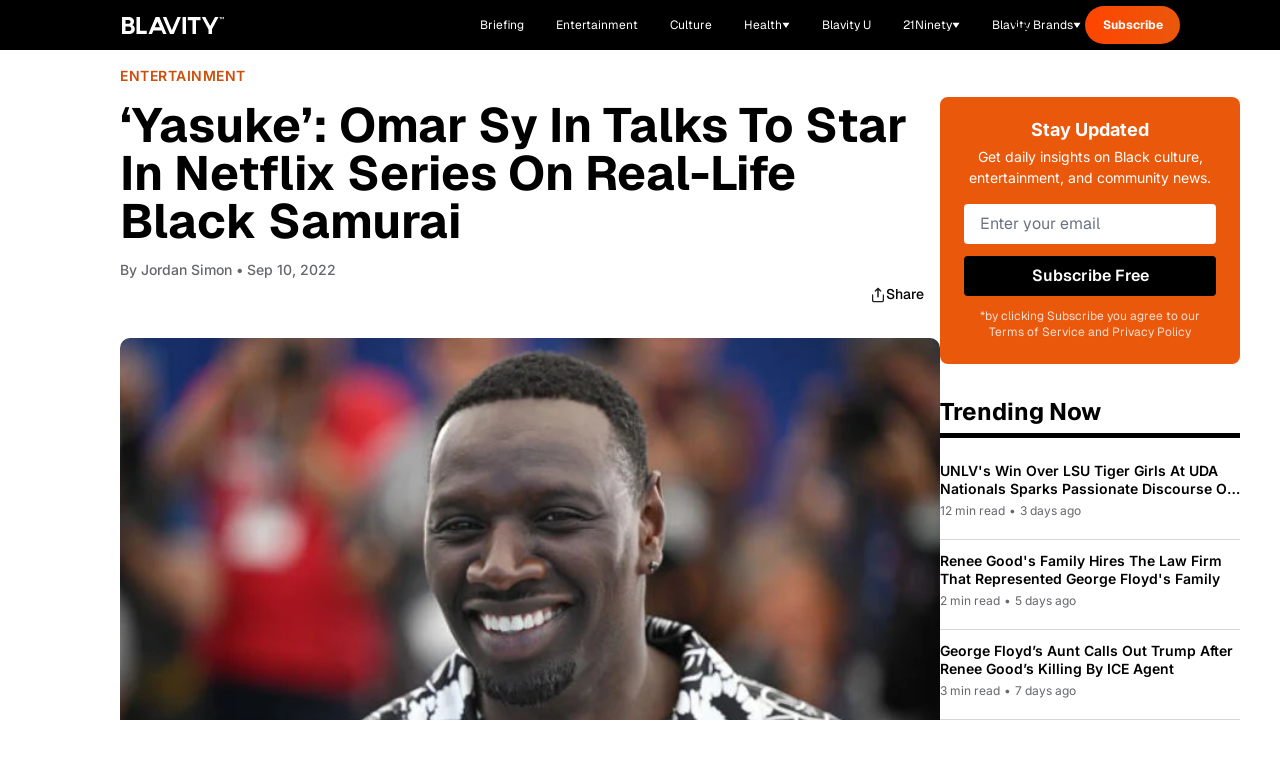

--- FILE ---
content_type: application/javascript
request_url: https://www.zeropartyforms.com/a4flkt7l2b/z9gd/45577/blavity.com/jsonp/z?cb=1769364965057&dre=l&callback=jQuery36407298082828420751_1769364964966&_=1769364964967
body_size: 679
content:
jQuery36407298082828420751_1769364964966({"dre":"l","response":"[base64].[base64]","success":true});

--- FILE ---
content_type: text/javascript;charset=UTF-8
request_url: https://jadserve.postrelease.com/t?ntv_mvi=&ntv_url=https%253A%252F%252Fblavity.com%252Fentertainment%252Fyasuke-omar-sy-in-talks-to-star-in-netflix-series-on-real-life-black-samurai%252F
body_size: 323
content:
(function(){PostRelease.ProcessResponse({"version":"3","responseId":74952,"placements":[],"safeIframe":false,"isWebview":false,"responseConsent":{"usPrivacyApplies":false,"gdprApplies":false,"gppApplies":false},"flags":{"useObserverViewability":true,"useMraidViewability":false}});})();

--- FILE ---
content_type: text/javascript; charset=utf-8
request_url: https://blavity.com/_nuxt/Dp4ba7fy.js
body_size: 3518
content:
import{_ as B,c as P,o,g as C,q as x,m as t,f as n,F as w,s as v,V as q,B as i,h as b,x as A,D as F,d as V,r as k,e as f,O,P as H,ab as W,X as z,p as D,t as G,Z as J,ac as R,ad as S,Q,R as Y,H as X}from"./CJC36tB-.js";import{u as U}from"./BtM-hhlH.js";import{i as Z}from"./Bm-e6vEg.js";const K=r=>{if(!r)return"";const u={"&amp;":"&","&lt;":"<","&gt;":">","&quot;":'"',"&#39;":"'","&apos;":"'","&#x27;":"'","&#x2F;":"/","&#x60;":"`","&#x3D;":"=","&nbsp;":" ","&ndash;":"–","&mdash;":"—","&lsquo;":"‘","&rsquo;":"’","&ldquo;":"“","&rdquo;":"”","&hellip;":"…","&copy;":"©","&reg;":"®","&trade;":"™"};let l=r;return Object.entries(u).forEach(([d,h])=>{l=l.replace(new RegExp(d,"gi"),h)}),l=l.replace(/&#(\d+);/gi,(d,h)=>String.fromCharCode(Number(h))),l=l.replace(/&#x([0-9a-f]+);/gi,(d,h)=>String.fromCharCode(Number.parseInt(h,16))),l},$=(r,u=!1)=>{if(!r)return"";let l=r;return u&&(l=l.replace(/<[^>]*>/g,"")),K(l)},ee={class:"aspect-[299/134] relative overflow-hidden"},te=["src","alt"],se={key:0,class:"absolute bottom-0 left-0 p-4"},oe={class:"flex flex-wrap gap-2"},ne=["src","alt","width"],re={key:1,class:"text-xs font-semibold text-white"},ie={__name:"DiscoverContentCard",props:{id:{type:String,required:!0},title:{type:String,required:!0},category:{type:String,required:!0},thumbnail:{type:String,required:!0},link:{type:String,required:!0},brands:{type:Array,required:!1,default:()=>[]}},setup(r){const u=r,l=P(()=>{if(!u.link||typeof u.link!="string")return!1;const d=u.link.trim();return d.startsWith("http://")||d.startsWith("https://")||d.startsWith("//")});return(d,h)=>{const m=A;return o(),C(m,{to:r.link,target:l.value?"_blank":void 0,rel:l.value?"noopener noreferrer":void 0,class:"block relative overflow-hidden rounded-lg group"},{default:x(()=>[t("div",ee,[t("img",{src:r.thumbnail,alt:r.title,class:"w-full h-full object-cover object-top group-hover:scale-105 transition-transform duration-300","data-pin-nopin":"true","data-proofer-ignore":"",role:"presentation",loading:"lazy"},null,8,te),r.brands&&r.brands.length>0?(o(),n("div",se,[t("div",oe,[(o(!0),n(w,null,v(r.brands,g=>(o(),n("div",{key:g.name,class:"flex items-center gap-1"},[g.logo?(o(),n("img",{key:0,src:g.logo,alt:g.name,width:g.width||20,class:q([g.class||"","h-5 object-contain"]),"data-pin-nopin":"true",role:"presentation",loading:"lazy"},null,10,ne)):(o(),n("span",re,i(g.name),1))]))),128))])])):b("",!0)])]),_:1},8,["to","target","rel"])}}},ae=B(ie,[["__scopeId","data-v-e87c58e5"]]),le=F("/images/blavity-health/svgs/play-button.svg"),_=r=>(Q("data-v-942a28ec"),r=r(),Y(),r),de={class:"w-full lg:w-[300px] lg:max-w-[300px] space-y-8 lg:flex-shrink-0 pb-4 lg:pb-0"},ce=_(()=>t("div",{class:"flex justify-center w-full"},[t("div",{class:"htl-ad htlad-right_rail"})],-1)),ue={key:0,class:"bg-[#EA580C] text-white p-6 rounded-lg text-center"},pe={key:0},he=_(()=>t("h3",{class:"text-[18px] font-inter font-bold mb-2"}," Thank you for subscribing! ",-1)),ge=_(()=>t("p",{class:"text-[14px] font-inter"}," You'll receive our latest updates soon. ",-1)),fe=[he,ge],me={key:1},be=_(()=>t("div",{class:"flex items-center justify-center py-4"},[t("div",{class:"animate-spin rounded-full h-6 w-6 border-b-2 border-white"})],-1)),_e=[be],ye={key:2},we={class:"text-[18px] font-inter font-bold mb-2"},ve={class:"text-[14px] font-inter mb-4"},xe=["onSubmit"],ke=["disabled"],Te={key:0,class:"text-sm text-red-200"},De=_(()=>t("p",{class:"text-xs text-white/80"}," *by clicking Subscribe you agree to our Terms of Service and Privacy Policy ",-1)),Ce={key:1},Re={class:"text-2xl font-bold mb-[24px] pb-[5px] border-b-[5px] border-black"},Se={key:0,class:"space-y-3 list-none"},Ue={class:"flex items-start gap-2 pb-[20px] border-b-[1px] border-[#D6D6D6]"},$e={class:"font-semibold font-inter text-[14px] leading-[18px] line-clamp-2 mb-[5px]"},Be={class:"font-inter text-xs text-[#65676B]"},Ae=_(()=>t("span",{class:"mx-1"},"•",-1)),Ne={key:1,class:"text-sm text-gray-500 py-4"},Me={key:2},Ie={class:"text-2xl font-bold mb-4 pb-2 border-b-[5px] border-black"},Le={key:0,class:"space-y-4"},je={class:"flex-shrink-0 w-20 h-20"},Ee=["src","alt"],Pe={key:1,class:"w-full h-full bg-gray-200 rounded"},qe={class:"flex-1 flex flex-col justify-between min-h-[56px]"},Fe={class:"font-semibold text-sm group-hover:text-blue-600 transition-colors"},Ve={class:"text-xs text-gray-500 mt-1"},Oe={key:1,class:"text-sm text-gray-500 py-4"},He={key:3},We=_(()=>t("h3",{class:"text-2xl font-bold mb-4 pb-2 border-b-[5px] border-black"}," Trending videos ",-1)),ze={class:"space-y-4"},Ge={class:"flex-shrink-0 w-20 h-20 relative"},Je=["src","alt"],Qe=_(()=>t("div",{class:"absolute inset-0 flex items-center justify-center"},[t("img",{src:le,alt:"Play",class:"w-8 h-8"})],-1)),Ye={class:"flex-1 flex flex-col justify-between min-h-[56px]"},Xe={class:"font-semibold text-sm group-hover:text-blue-600 transition-colors"},Ze={class:"text-xs text-gray-500 mt-1"},Ke={key:4},et={class:"text-2xl font-bold mb-4 pb-2 border-b-[5px] border-black"},tt={class:"flex flex-wrap gap-2"},st={key:5},ot={class:"text-2xl font-bold mb-4 pb-2 border-b-[5px] border-black"},nt={key:0,class:"space-y-4"},rt={key:1,class:"text-sm text-gray-500 py-4"},it=_(()=>t("div",{class:"hidden lg:block sticky-ad-container"},[t("div",{class:"htl-ad htlad-right_rail htlad-sticky_sidebar"})],-1)),at=V({__name:"Sidebar",props:{trendingArticles:{default:()=>[]},mostReadArticles:{default:()=>[]},trendingVideos:{default:()=>[]},discoverContent:{default:()=>[]},exploreTopics:{default:()=>[{name:"Interviews",slug:"interviews-sa-originals"},{name:"Entertainment",slug:"entertainment"},{name:"Black-Owned Business",slug:"black-owned-business"},{name:"Culture",slug:"culture"},{name:"Blavity U",slug:"blavity-u"},{name:"Sports",slug:"sports"},{name:"Health",slug:"health"},{name:"Books",slug:"books"},{name:"Politics",slug:"politics"},{name:"Opinion",slug:"opinion"}]},formLocation:{default:"sidebar"},showNewsletter:{type:Boolean,default:!0},showTrending:{type:Boolean,default:!0},showTrendingVideos:{type:Boolean,default:!1},showMostRead:{type:Boolean,default:!0},showExploreTopics:{type:Boolean,default:!0},showDiscover:{type:Boolean,default:!0},trendingTitle:{default:"Trending Now"},mostReadTitle:{default:"Most Read"},exploreTopicsTitle:{default:"Explore Topics"},discoverTitle:{default:"Discover New Interests"},trendingCount:{default:5},mostReadCount:{default:3},newsletterTitle:{default:"Stay Updated"},newsletterDescription:{default:"Get daily insights on Black culture, entertainment, and community news."},newsletterButtonText:{default:"Subscribe Free"},newsletterMessageTypeId:{default:"138408"},newsletterName:{default:"Blavity"},hideTrendingDates:{type:Boolean,default:!1}},setup(r){const u=r,l=e=>e==="health"?"/health":e.toLowerCase()==="women"?"/women":Z(e)?`/women/category/${e}`:`/categories/news/${e}`,d=k(""),h=k(!1),m=k(""),g=k(!1),N=u.newsletterMessageTypeId,p=u.newsletterName,M=async()=>{const e={[`signUpDate_${p}`]:new Date().toISOString(),[`signUpReferringURL_${p}`]:typeof window<"u"?document.referrer:"",[`signUpUserAgent_${p}`]:typeof window<"u"?navigator.userAgent:"",[`signUpReferringCampaign_${p}`]:R(),[`signUpFormLocation_${p}`]:u.formLocation,[`signUpUtmMedium_${p}`]:S()},{data:c,error:a}=await X("/api/subscribe-user",{method:"POST",body:{email:d.value,messageTypeId:N,dataFields:e,newsletterName:p}},"$jFpHWI2jmz");if(a.value)throw new Error(a.value.message||"Failed to subscribe user");if(!c.value)throw new Error("Failed to subscribe user")},I=async()=>{var e,c,a;if(!h.value){h.value=!0,m.value="";try{await M(),typeof window.jstag<"u"&&window.jstag.send({email:d.value,[`signUpDate_${p}`]:new Date().toISOString(),[`signUpReferringURL_${p}`]:document.referrer,[`signUpUserAgent_${p}`]:navigator.userAgent,[`signUpReferringCampaign_${p}`]:R(),[`signUpFormLocation_${p}`]:u.formLocation,[`signUpUtmMedium_${p}`]:S()}),g.value=!0,d.value=""}catch(y){(e=y.message)!=null&&e.includes("Invalid email address")?m.value="Please enter a valid email address.":(c=y.message)!=null&&c.includes("400")?m.value="Please check your email address and try again.":(a=y.message)!=null&&a.includes("500")?m.value="Something went wrong. Please try again later.":m.value="An error occurred. Please try again."}finally{h.value=!1}}},L=e=>{if(!e.body)return"5 min";const c=200,a=e.body.split(" ").length;return`${Math.ceil(a/c)} min`},j=e=>{if(!e)return"Recently";const c=new Date,a=new Date(e),y=c.getTime()-a.getTime(),s=Math.floor(y/(1e3*60*60));return s<1?"Just now":s<24?`${s}h ago`:s<48?"Yesterday":`${Math.floor(s/24)} days ago`},E=e=>{var c,a;return((a=(c=e.categories)==null?void 0:c[0])==null?void 0:a.name)||"News"};return(e,c)=>{const a=A,y=ae;return o(),n("aside",de,[ce,e.showNewsletter?(o(),n("div",ue,[f(g)?(o(),n("div",pe,fe)):f(h)?(o(),n("div",me,_e)):(o(),n("div",ye,[t("h3",we,i(e.newsletterTitle),1),t("p",ve,i(e.newsletterDescription),1),t("form",{class:"space-y-3",onSubmit:z(I,["prevent"])},[O(t("input",{id:"newsletter-email","onUpdate:modelValue":c[0]||(c[0]=s=>W(d)?d.value=s:null),type:"email",placeholder:"Enter your email","aria-label":"Email address",class:"w-full px-4 py-2 rounded text-gray-900 placeholder-gray-500",required:""},null,512),[[H,f(d)]]),t("button",{type:"submit",class:"w-full bg-black text-white py-2 rounded font-semibold hover:bg-gray-800 transition-colors",disabled:f(h)},i(e.newsletterButtonText),9,ke),f(m)?(o(),n("p",Te,i(f(m)),1)):b("",!0),De],40,xe)]))])):b("",!0),e.showTrending?(o(),n("div",Ce,[t("h3",Re,i(e.trendingTitle),1),e.trendingArticles&&e.trendingArticles.length>0?(o(),n("ul",Se,[(o(!0),n(w,null,v(e.trendingArticles.slice(0,e.trendingCount),s=>(o(),n("li",{key:s.id},[D(a,{to:("useArticleRedirect"in e?e.useArticleRedirect:f(U))(s),class:"block hover:text-blue-600 transition-colors"},{default:x(()=>[t("div",Ue,[t("div",null,[t("h4",$e,i(f($)(s.title)),1),t("div",Be,[t("span",null,i(L(s))+" read",1),e.hideTrendingDates?b("",!0):(o(),n(w,{key:0},[Ae,t("span",null,i(j(s.publishedAt)),1)],64))])])])]),_:2},1032,["to"])]))),128))])):(o(),n("div",Ne," No trending articles available "))])):b("",!0),e.showMostRead?(o(),n("div",Me,[t("h3",Ie,i(e.mostReadTitle),1),e.mostReadArticles&&e.mostReadArticles.length>0?(o(),n("div",Le,[(o(!0),n(w,null,v(e.mostReadArticles.slice(0,e.mostReadCount),s=>(o(),n("article",{key:s.id},[D(a,{to:("useArticleRedirect"in e?e.useArticleRedirect:f(U))(s),class:"flex gap-3 group pb-[20px] border-b-[1px] border-[#D6D6D6]"},{default:x(()=>{var T;return[t("div",je,[(T=s.featuredMedia)!=null&&T.url?(o(),n("img",{key:0,src:s.featuredMedia.thumbnail||s.featuredMedia.url,alt:s.title,class:"w-full h-full object-cover"},null,8,Ee)):(o(),n("div",Pe))]),t("div",qe,[t("h4",Fe,i(f($)(s.title)),1),t("p",Ve,i(E(s)),1)])]}),_:2},1032,["to"])]))),128))])):(o(),n("div",Oe," No most read articles available "))])):b("",!0),e.showTrendingVideos&&e.trendingVideos&&e.trendingVideos.length>0?(o(),n("div",He,[We,t("div",ze,[(o(!0),n(w,null,v(e.trendingVideos,s=>(o(),n("article",{key:s.id},[D(a,{to:s.link,class:"flex gap-3 group pb-[20px] border-b-[1px] border-[#D6D6D6]"},{default:x(()=>[t("div",Ge,[t("img",{src:s.thumbnail,alt:s.title,class:"w-full h-full object-cover"},null,8,Je),Qe]),t("div",Ye,[t("h4",Xe,i(s.title),1),t("p",Ze,i(s.reads)+" • "+i(s.category),1)])]),_:2},1032,["to"])]))),128))])])):b("",!0),e.showExploreTopics?(o(),n("div",Ke,[t("h3",et,i(e.exploreTopicsTitle),1),t("div",tt,[(o(!0),n(w,null,v(u.exploreTopics,s=>(o(),C(a,{key:s.slug,to:l(s.slug),class:"px-3 py-1 bg-gray-100 text-black font-semibold rounded-full text-sm hover:bg-gray-200 transition-colors border-[1px] border-[#818181]"},{default:x(()=>[G(i(s.name),1)]),_:2},1032,["to"]))),128))])])):b("",!0),e.showDiscover?(o(),n("div",st,[t("h3",ot,i(e.discoverTitle),1),e.discoverContent&&e.discoverContent.length>0?(o(),n("div",nt,[(o(!0),n(w,null,v(e.discoverContent,s=>(o(),C(y,J({key:s.id},s),null,16))),128))])):(o(),n("div",rt," No discover content available "))])):b("",!0),it])}}}),ut=B(at,[["__scopeId","data-v-942a28ec"]]),pt=()=>[{id:"1",title:"House Tours",category:"housetours",thumbnail:"/images/thumb-house-tours.jpg",link:"https://www.youtube.com/playlist?list=PLDFJMIUoQclf9CRBR3ObdGGIP01lDglx8",type:"housetours",brands:[]},{id:"2",title:"Daily Briefing",category:"dailybriefing",thumbnail:"/images/daily_briefing_promo_card.png",link:"/briefing",type:"dailybriefing",brands:[]},{id:"3",title:"Blavity Health",category:"blavityhealth",thumbnail:"/images/blavity_health_promo_card.png",link:"/health",type:"blavityhealth",brands:[]}];export{ut as _,$ as c,pt as g};


--- FILE ---
content_type: text/javascript; charset=utf-8
request_url: https://blavity.com/_nuxt/QUJ6QdGW.js
body_size: -176
content:
import{c as f}from"./CCmrLr9k.js";function p(r){var e=typeof r;return r!=null&&(e=="object"||e=="function")}var d=p;function b(r){return function(e){return r(e)}}var x=b,n={exports:{}};n.exports;(function(r,e){var s=f,a=e&&!e.nodeType&&e,t=a&&!0&&r&&!r.nodeType&&r,u=t&&t.exports===a,o=u&&s.process,c=function(){try{var i=t&&t.require&&t.require("util").types;return i||o&&o.binding&&o.binding("util")}catch{}}();r.exports=c})(n,n.exports);var _=n.exports;function v(r){return function(e){return e==null?void 0:e[r]}}var U=v;export{_,x as a,U as b,d as i};


--- FILE ---
content_type: text/javascript; charset=utf-8
request_url: https://blavity.com/_nuxt/BIC9P7Ny.js
body_size: 1966
content:
import{d as C,J as V,c as u,o as v,f as k,m as t,B as o,p as a,q as p,t as b,x as D,e as d,g as H,h as S,a as $}from"./CJC36tB-.js";import{u as L}from"./ejAV9hbH.js";import{_ as T,a as F}from"./AYANRWEG.js";import{_ as j}from"./Dp4ba7fy.js";import{u as A}from"./ByB_mYpw.js";import{w as M}from"./Na9uzjFM.js";import{u as N}from"./B8inTSkX.js";import"./BtM-hhlH.js";import"./Bm-e6vEg.js";const E={class:"daily-briefing-cta text-white"},R={class:"bg-black rounded-xl mb-[37px] p-[24px]"},U={class:"bg-black rounded-[8px] p-5 pb-0 max-w-[353px] md:hidden"},P={class:"flex items-start gap-4 mb-4"},q=t("div",{class:"w-12 h-12 bg-[#FF5415] rounded-full flex items-center justify-center flex-shrink-0"},[t("svg",{width:"24",height:"24",viewBox:"0 0 24 24",fill:"none",class:"text-white"},[t("path",{d:"M3 14H6C6.53043 14 7.03914 14.2107 7.41421 14.5858C7.78929 14.9609 8 15.4696 8 16V19C8 19.5304 7.78929 20.0391 7.41421 20.4142C7.03914 20.7893 6.53043 21 6 21H5C4.46957 21 3.96086 20.7893 3.58579 20.4142C3.21071 20.0391 3 19.5304 3 19V12C3 9.61305 3.94821 7.32387 5.63604 5.63604C7.32387 3.94821 9.61305 3 12 3C14.3869 3 16.6761 3.94821 18.364 5.63604C20.0518 7.32387 21 9.61305 21 12V19C21 19.5304 20.7893 20.0391 20.4142 20.4142C20.0391 20.7893 19.5304 21 19 21H18C17.4696 21 16.9609 20.7893 16.5858 20.4142C16.2107 20.0391 16 19.5304 16 19V16C16 15.4696 16.2107 14.9609 16.5858 14.5858C16.9609 14.2107 17.4696 14 18 14H21",stroke:"white","stroke-width":"2","stroke-linecap":"round","stroke-linejoin":"round"})])],-1),J={class:"flex-1 min-w-0"},O={class:"text-white font-geist font-semibold text-[24px] mb-1"},Y={class:"text-[#DDDDDD] font-geist text-[15px] mb-[12px]"},z={class:"mb-6"},G={class:"text-[#A8A8A8] font-geist text-[15px] leading-[22.5px]"},I={class:"flex flex-col gap-3 pb-[16px]"},K=t("div",{class:"bg-black rounded-full flex items-center justify-center w-[35px] h-[35px] flex-shrink-0"},[t("span",{class:"text-white text-sm ml-0.5"},"▶")],-1),Q=t("span",{class:"text-white font-geist text-base leading-normal"}," Play Briefing ",-1),W={class:"hidden md:flex md:flex-row md:items-center md:justify-between"},X={class:"flex items-center gap-4"},Z=t("div",{class:"w-12 h-12 bg-[#FF5415] rounded-full flex items-center justify-center"},[t("svg",{class:"w-6 h-6",viewBox:"0 0 24 24",fill:"none"},[t("path",{d:"M3 14H6C6.53043 14 7.03914 14.2107 7.41421 14.5858C7.78929 14.9609 8 15.4696 8 16V19C8 19.5304 7.78929 20.0391 7.41421 20.4142C7.03914 20.7893 6.53043 21 6 21H5C4.46957 21 3.96086 20.7893 3.58579 20.4142C3.21071 20.0391 3 19.5304 3 19V12C3 9.61305 3.94821 7.32387 5.63604 5.63604C7.32387 3.94821 9.61305 3 12 3C14.3869 3 16.6761 3.94821 18.364 5.63604C20.0518 7.32387 21 9.61305 21 12V19C21 19.5304 20.7893 20.0391 20.4142 20.4142C20.0391 20.7893 19.5304 21 19 21H18C17.4696 21 16.9609 20.7893 16.5858 20.4142C16.2107 20.0391 16 19.5304 16 19V16C16 15.4696 16.2107 14.9609 16.5858 14.5858C16.9609 14.2107 17.4696 14 18 14H21",stroke:"white","stroke-width":"2","stroke-linecap":"round","stroke-linejoin":"round"})])],-1),tt={class:"flex items-center gap-3"},et={class:"text-2xl font-geist font-semibold text-white"},st={class:"text-gray-300 text-sm md:text-base font-geist"},it={class:"text-gray-300 font-geist text-sm"},nt={class:"flex items-center gap-4"},ot=t("div",{class:"w-8 h-8 bg-black rounded-full flex items-center justify-center"},[t("span",{class:"text-white text-sm"},"▶")],-1),at=t("span",{class:"font-geist"},"Play Briefing",-1),rt=C({__name:"DailyBriefingCTA",props:{briefing:{default:null}},setup(y){const r=y,{currentEpisode:s,isLoading:l,error:i,fetchCurrentEpisode:x}=L();V(()=>{typeof window<"u"&&x()});const n=u(()=>{var e;return s.value&&s.value.date?s.value.date:(e=r.briefing)!=null&&e.date&&l.value?r.briefing.date:l.value?"Loading...":i.value?new Date().toLocaleDateString("en-US",{year:"numeric",month:"long",day:"numeric"}):new Date().toLocaleDateString("en-US",{year:"numeric",month:"long",day:"numeric"})}),h=u(()=>{var e;return s.value&&s.value.duration&&s.value.duration>0?`${s.value.duration} min`:(e=r.briefing)!=null&&e.duration&&l.value?r.briefing.duration:l.value?"Loading...":(i.value,"5 min")}),m=u(()=>"Listen to today's top stories and analysis in our daily audio briefing."),_=u(()=>"Today's Briefing"),f=u(()=>{const e=new Date;e.setDate(e.getDate()-1);const g=e.getFullYear(),c=String(e.getMonth()+1).padStart(2,"0"),B=String(e.getDate()).padStart(2,"0");return`/briefing/${g}-${c}-${B}`});return(e,g)=>{const c=D;return v(),k("section",E,[t("div",null,[t("div",R,[t("div",U,[t("div",P,[q,t("div",J,[t("h2",O,o(_.value),1),t("p",Y,o(n.value)+" • "+o(h.value),1),t("div",z,[t("p",G,o(m.value),1)]),t("div",I,[a(c,{to:"/briefing",class:"bg-[#FF5415] rounded-full flex items-center gap-1.5 hover:opacity-90 transition-opacity w-full max-w-[170px] h-[46px] px-3"},{default:p(()=>[K,Q]),_:1}),a(c,{to:f.value,class:"text-white font-geist underline hover:opacity-80 transition-opacity text-[13px] leading-normal"},{default:p(()=>[b(" View previous briefings ")]),_:1},8,["to"])])])])]),t("div",W,[t("div",X,[Z,t("div",null,[t("div",tt,[t("h2",et,o(_.value),1),t("span",st,o(n.value)+" • "+o(h.value),1)]),t("p",it,o(m.value),1)])]),t("div",nt,[a(c,{to:f.value,class:"text-white text-sm underline"},{default:p(()=>[b(" View previous briefings ")]),_:1},8,["to"]),a(c,{to:"/briefing",class:"bg-[#FF5415] hover:brightness-95 text-white px-4 py-2 rounded-full flex items-center gap-2 transition-colors"},{default:p(()=>[ot,at]),_:1})])])])])])}}}),lt={class:"container mx-auto px-4 py-12 max-w-[1400px] mt-[50px]"},dt={class:"flex mb-[30px] md:mb-[15px] md:pb-[25px] border-b-[5px] border-black w-full lg:w-[calc(100%-341px)]"},ct=t("h2",{class:"text-[32px] font-extrabold mr-[22px]"}," Latest ",-1),ut=t("svg",{width:"26",height:"26",viewBox:"0 0 26 26",fill:"none",xmlns:"http://www.w3.org/2000/svg"},[t("path",{d:"M7.58325 18.4173L18.4166 7.58398M18.4166 7.58398H7.58325M18.4166 7.58398V18.4173",stroke:"#1E1E1E","stroke-width":"2.16667","stroke-linecap":"round","stroke-linejoin":"round"})],-1),pt={class:"grid grid-cols-1 lg:grid-cols-[1fr_300px] gap-[41px]"},mt=t("div",{class:"flex items-center justify-center max-w-full overflow-hidden min-h-none"},[t("div",{class:"htl-ad htlad-leaderboard"})],-1),_t={class:"col-span-1"},w="The Community for Black Creativity and News - Blavity News",kt=C({__name:"index",async setup(y){let r,s;const l=$(),{data:i,loadHomepageData:x}=N();[r,s]=M(()=>x()),await r,s(),A({title:w,ogTitle:w,ogUrl:l.public.HOST_URL,twitterTitle:w});try{window.htlbid=window.htlbid||{},window.htlbid.cmd=window.htlbid.cmd||[],window.htlbid.cmd.push(function(){const n=window.htlbid;window.htlbid.setTargeting("is_testing",l.public.APP_ENV==="prod"?"no":"yes"),n.setTargeting("is_home","yes"),n.setTargeting("tags","homepage"),n.layout()})}catch{}return(n,h)=>{const m=D,_=rt,f=T,e=F,g=j;return v(),k("main",null,[t("div",lt,[t("div",dt,[ct,a(m,{class:"flex text-[18px] font-semibold text-[#000] items-center opacity-100",to:"/latest"},{default:p(()=>[b(" Read all "),ut]),_:1})]),t("div",pt,[t("div",null,[d(i).dailyBriefing?(v(),H(_,{key:0,briefing:d(i).dailyBriefing},null,8,["briefing"])):S("",!0),a(f,{article:d(i).featuredStory},null,8,["article"]),mt,a(e,{articles:d(i).mustReads},null,8,["articles"])]),t("div",_t,[a(g,{"trending-articles":d(i).trendingArticles,"most-read-articles":d(i).mostReadArticles,"discover-content":d(i).discoverContent,"form-location":"homepage_sidebar"},null,8,["trending-articles","most-read-articles","discover-content"])])])])])}}});export{kt as default};


--- FILE ---
content_type: application/javascript
request_url: https://66c37c86af1b42cd94b050774081e5e2.js.ubembed.com/
body_size: 332
content:
(function(s){s.src="https://assets.ubembed.com/universalscript/releases/v0.184.0/bundle.js";s.addEventListener("load",function(){ube.init({"environment":"production","geoData":{"latitude":39.96118,"longitude":-82.99879,"continentCode":"NA","countryCode":"US","regionCode":"OH","city":"columbus"},"ubCode":"66c37c86af1b42cd94b050774081e5e2","matchingRules":[]});});document.head.appendChild(s);})(document.createElement("script"));

--- FILE ---
content_type: text/javascript; charset=utf-8
request_url: https://blavity.com/_nuxt/D_3mNpMK.js
body_size: 83
content:
import{_ as l}from"./J-aRxIGf.js";import{b as p,c as n,k as _,e as s,g as f,h as g,o as d,i as h,n as A}from"./CJC36tB-.js";import{u as v}from"./BYS_SosN.js";import{w as i}from"./Na9uzjFM.js";import{u as y}from"./B3cA4hEf.js";import"./Bm-e6vEg.js";import"./Dp4ba7fy.js";import"./BtM-hhlH.js";import"./BOMGbByR.js";import"./w1HsCcd5.js";import"./CD4Fr62k.js";import"./CCmrLr9k.js";import"./QUJ6QdGW.js";import"./jzCAZMPe.js";import"./B3t4sHeQ.js";import"./CqRZAGDL.js";import"./ByB_mYpw.js";const F={__name:"[slug]",async setup(w){let e,t;const r=p();Array.isArray(r.params.slug)?r.params.slug[0]:r.params.slug;const m=n(()=>h(r.path)),{article:a,error:u,redirect:o}=([e,t]=i(()=>v()),e=await e,t(),e);if(u.value)throw _({statusCode:404,statusMessage:"Article not found"});return o.value&&o.value.name!==r.name&&([e,t]=i(()=>A({...o.value,query:r.query},{redirectCode:301})),await e,t()),y({article:a.value,hUrlValue:m.value}),(k,C)=>{const c=l;return s(a)?(d(),f(c,{key:0,article:s(a)},null,8,["article"])):g("",!0)}}};export{F as default};
